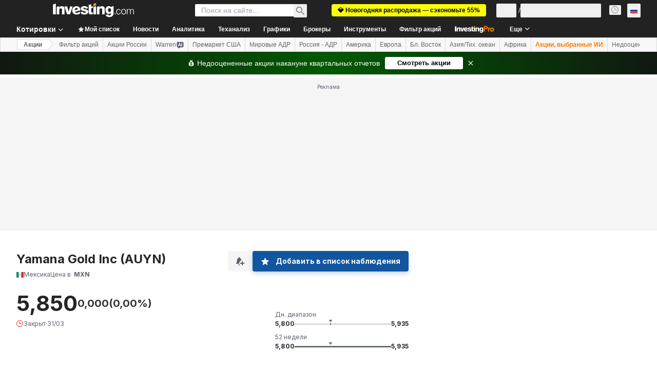

--- FILE ---
content_type: application/javascript
request_url: https://promos.investing.com/eu-a4flkt7l2b/z9gd/9a63d23b-49c1-4335-b698-e7f3ab10af6c/ru.investing.com/jsonp/z?cb=1769036448040&callback=__dgo4gjc4mlsp5j
body_size: 518
content:
__dgo4gjc4mlsp5j({"ts":1769036448203.0,"geo":{"continent_code":"NA","latitude":39.9625,"continent_name":"North America","region_name":"Ohio","metro_code":535,"country_code":"US","region_code":"OH","time_zone":"America/New_York","longitude":-83.0061,"country_name":"United States","zipcode":"43215","ip":"18.116.21.213","city":"Columbus"},"rand":29804,"da":"bg*br*al|Apple%bt*bm*bs*cb*bu*dl$0^j~m|131.0.0.0%v~d~f~primarySoftwareType|Robot%s~r~dg*e~b~dq*z|Blink%cn*ds*ba*ch*cc*n|Chrome%t~bl*ac~aa~g~y|macOS%ce*ah~bq*bd~dd*cq$0^cl*df*bp*ad|Desktop%bh*c~dc*dn*bi*ae~ci*cx*p~bk*de*bc*i~h|10.15.7%cd*w~cu*ck*l~u~partialIdentification*af~bz*db*ab*q~a*cp$0^dh*k|Apple%cr*ag|-","success":true});